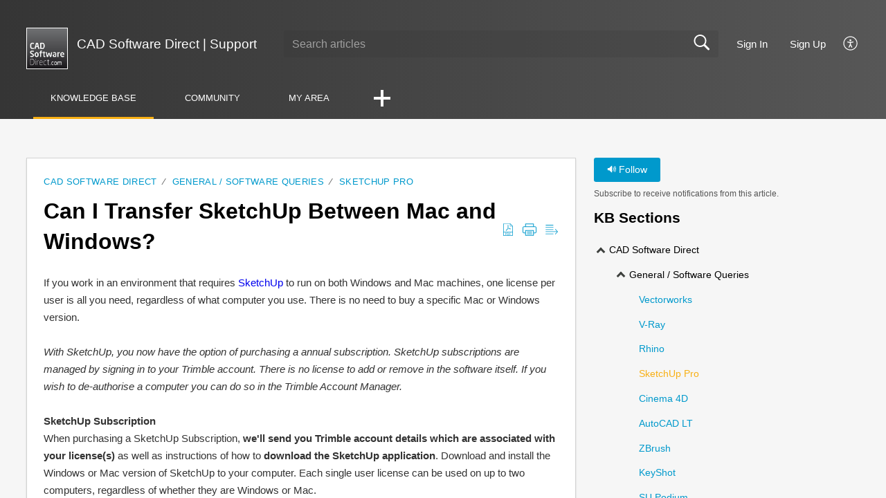

--- FILE ---
content_type: text/html;charset=UTF-8
request_url: https://support.cadsoftwaredirect.com/portal/en/kb/articles/can-i-transfer-sketchup-between-mac-and-windows
body_size: 8572
content:

<!DOCTYPE html>
<html id="portal_html" lang=en><head>                  
<meta http-equiv="X-UA-Compatible" content="IE=edge" /><meta name="viewport" content="width=device-width, initial-scale=1" /><meta http-equiv="Cache-Control" content="no-cache, no-store, must-revalidate" /><meta http-equiv="Pragma" content="no-cache" />
<title>Can I Transfer SketchUp Between Mac and Windows?</title>
 
<meta  name="description" content="If you work in an environment that requires SketchUp to run on both Windows and Mac machines, one license per user is all you need, regardless of what computer you use. There is no need to buy a specific Mac or Windows version. With SketchUp, you now ..."/>
<meta  name="keywords" content="Can I Transfer SketchUp Between Mac And Windows? | CAD Software Direct | Support | SketchUp Pro | CAD Software Direct"/>
<meta  name="twitter:card" content="summary"/>
 
<link rel="canonical" href="https://support.cadsoftwaredirect.com/portal/en/kb/articles/can-i-transfer-sketchup-between-mac-and-windows"/> 
<meta property="og:title" content="Can I Transfer SketchUp Between Mac and Windows?" />
<meta property="og:site_name" content="CAD Software Direct | Support" />
<meta property="og:description" content="If you work in an environment that requires SketchUp to run on both Windows and Mac machines, one license per user is all you need, regardless of what computer you use. There is no need to buy a specific Mac or Windows version. With SketchUp, you now ..." />
<meta property="og:type" content="article" />
<meta property="og:locale" content="en" />
<meta property="og:url" content="https://support.cadsoftwaredirect.com/portal/en/kb/articles/can-i-transfer-sketchup-between-mac-and-windows" />
<meta property="og:image" content="https://desk.zoho.eu/portal/api/departments/5517000000007061/logo?orgId=20060925267" />
 
<link  rel="alternate" hreflang="en" href="https://support.cadsoftwaredirect.com/portal/en/kb/articles/can-i-transfer-sketchup-between-mac-and-windows"/>
<link  rel="alternate" hreflang="x-default" href="https://support.cadsoftwaredirect.com/portal/en/kb/articles/can-i-transfer-sketchup-between-mac-and-windows"/>
 
<link rel="preconnect" href="//static.zohocdn.com"><script nonce="bfb3535a56c13ee3d75aecd2c2615466">var PortalInfo = JSON.parse("{\x22csp\x22:{\x22scriptSrcNonce\x22:\x22bfb3535a56c13ee3d75aecd2c2615466\x22},\x22agentsLoginPageURL\x22:\x22\x22,\x22isJWTEnabled\x22:false,\x22endUsersLoginPageURL\x22:\x22\x22,\x22profileStatus\x22:null,\x22i18NLangFile\x22:\x22en_US\x22,\x22isHCDomainForInlineImageEnabled\x22:false,\x22isNewCaptchaEnabled\x22:true,\x22nimbusEditorUrl\x22:\x22static.zohocdn.com\/zoho\-desk\-editor\x22,\x22isSEOClientRenderingEnabled\x22:false,\x22isEmbedChatButtonEnabled\x22:true,\x22agentSigninIframeURL\x22:\x22https:\/\/support.cadsoftwaredirect.com\/support\/cadsoftwaredirect\/ShowHomePage.do\x22,\x22isTicketExportEnabled\x22:true,\x22isRemoteAuthEnabled\x22:false,\x22isAttachmentFileTypeRestrictionEnabled\x22:true,\x22isTicketsViewCountEnabled\x22:false,\x22isCDNCustomScriptEnabled\x22:false,\x22helpCenterInfo\x22:{\x22tabs\x22:[{\x22isDefault\x22:false,\x22displayName\x22:\x22Home\x22,\x22name\x22:\x22Home\x22,\x22isVisible\x22:false},{\x22isDefault\x22:true,\x22displayName\x22:\x22HelpCenter\x22,\x22name\x22:\x22Solutions\x22,\x22isVisible\x22:true},{\x22isDefault\x22:false,\x22displayName\x22:\x22Community\x22,\x22name\x22:\x22Community\x22,\x22isVisible\x22:true},{\x22isDefault\x22:false,\x22displayName\x22:\x22MyRequests\x22,\x22name\x22:\x22Cases\x22,\x22isVisible\x22:true},{\x22isDefault\x22:false,\x22displayName\x22:\x22SubmitRequest\x22,\x22name\x22:\x22SubmitRequest\x22,\x22isVisible\x22:true}],\x22logoLinkBackUrl\x22:\x22https:\/\/www.cadsoftwaredirect.com\/\x22,\x22departmentIds\x22:[\x225517000000007061\x22],\x22locale\x22:\x22en\x22,\x22isOIDCEnabled\x22:false,\x22orgId\x22:\x2220060925267\x22,\x22CustomizationDetails\x22:{\x22footerHtml\x22:\x22\/portal\/hccustomize\/edbsn04ab5031fc853f3ae8606a16565dc4f12c9dc1e2f7bffb4ad9f675a37126c79c5f6000f59eaeb165b1fb3856b442f45c\/footer.html\x22,\x22headerHtml\x22:null,\x22css\x22:\x22\/portal\/hccustomize\/edbsn04ab5031fc853f3ae8606a16565dc4f12c9dc1e2f7bffb4ad9f675a37126c79c5f6000f59eaeb165b1fb3856b442f45c\/stylesheet.css\x22,\x22customThemeId\x22:\x225517000028877003\x22,\x22color\x22:{\x22menuBar\x22:{\x22border\x22:{\x22hex\x22:\x22#f8b015\x22,\x22opacity\x22:null},\x22normalMenu\x22:{\x22hex\x22:\x22#ffffff\x22,\x22opacity\x22:null},\x22selectedMenu\x22:{\x22hex\x22:\x22#ffffff\x22,\x22opacity\x22:null},\x22hoverMenuText\x22:null,\x22selectedMenuText\x22:null,\x22hoverMenu\x22:{\x22hex\x22:\x22#ffffff\x22,\x22opacity\x22:null},\x22normalMenuText\x22:null},\x22buttons\x22:{\x22secondary\x22:{\x22hex\x22:\x22#f6f6f6\x22,\x22opacity\x22:null},\x22primaryText\x22:{\x22hex\x22:\x22#ffffff\x22,\x22opacity\x22:null},\x22primary\x22:{\x22hex\x22:\x22#09c\x22,\x22opacity\x22:null},\x22secondaryText\x22:{\x22hex\x22:\x22#4d4f4d\x22,\x22opacity\x22:null}},\x22tab\x22:{\x22background\x22:{\x22hex\x22:\x22#ffffff\x22,\x22opacity\x22:null},\x22opacity\x22:\x220\x22},\x22footer\x22:null,\x22breadCrumb\x22:null,\x22link\x22:{\x22normalText\x22:{\x22hex\x22:\x22#09c\x22,\x22opacity\x22:null},\x22selectedText\x22:{\x22hex\x22:\x22#f8b015\x22,\x22opacity\x22:null},\x22primaryText\x22:null,\x22primaryHoverText\x22:null,\x22primarySelectedText\x22:null,\x22hoverText\x22:{\x22hex\x22:\x22#f8b015\x22,\x22opacity\x22:null},\x22secondaryText\x22:null,\x22secondaryHoverText\x22:null},\x22header\x22:{\x22background\x22:{\x22image\x22:null,\x22color\x22:null,\x22endColor\x22:null,\x22enabled\x22:[],\x22startColor\x22:null},\x22backgroundImage\x22:null,\x22text\x22:{\x22hex\x22:\x22#ffffff\x22,\x22opacity\x22:null},\x22backgroundEnd\x22:{\x22hex\x22:\x22#575757\x22,\x22opacity\x22:null},\x22textHover\x22:null,\x22backgroundStart\x22:{\x22hex\x22:\x22#353535\x22,\x22opacity\x22:null}},\x22body\x22:{\x22middleContainer\x22:null,\x22background\x22:{\x22hex\x22:\x22#f6f6f6\x22,\x22opacity\x22:null}}},\x22themeVersionID\x22:\x22v1176907271786\x22,\x22name\x22:\x22Materialize\x22,\x22font\x22:{\x22font\x22:\x22Helvetica\x22}},\x22isMultiLayoutEnabled\x22:true,\x22isZohoOneEnabled\x22:false,\x22portalName\x22:\x22cadsoftwaredirect\x22,\x22baseDomain\x22:\x22https:\/\/desk.zoho.eu\x22,\x22portalId\x22:\x22edbsn04ab5031fc853f3ae8606a16565dc4f1d4c3ffaf92ff9cfaa7032e5ddd117629\x22,\x22KB\x22:{\x22comments\x22:{\x22uuid\x22:\x2204bd5201\-54d3\-4dc4\-9313\-6b035cbef660\x22}},\x22id\x22:\x225517000000025007\x22,\x22isSMSAuthEnabled\x22:false,\x22preferences\x22:{\x22isKBWatchListEnabled\x22:true,\x22isAccountTicketViewable\x22:false,\x22isArticleUpdatedTimeVisible\x22:true,\x22isMultiLayoutGridViewEnabled\x22:true,\x22articleFeedbackFormOnDislike\x22:\x22show\x22,\x22isSEONoIndexNoFollowSetAcrossAllPages\x22:false,\x22isSignUpFormCustomized\x22:false,\x22tocPosition\x22:\x22top\x22,\x22showFeedbackFormOnDislike\x22:true,\x22isTicketViewsEnabled\x22:true,\x22isCustomStatusFilterEnabled\x22:false,\x22isArticleAuthorInfoVisible\x22:false,\x22isSelfSignUp\x22:true,\x22isImageWaitEnabled\x22:true,\x22isKBEndUsersCommentEnabled\x22:false,\x22isCommunityEnabled\x22:true,\x22isKBModerationEnabled\x22:true,\x22isTocEnabled\x22:true,\x22isClientDebuggingEnabled\x22:false,\x22isPayloadEncryptionEnabled\x22:false,\x22guestUserAccessRestriction\x22:{\x22submitTicket\x22:false},\x22signupFormLayout\x22:\x22STATIC_FORM\x22,\x22isUserDeletionEnabled\x22:true,\x22isSEOSetAcrossAllPages\x22:true,\x22isHelpCenterPublic\x22:true,\x22searchScope\x22:\x22global\x22,\x22isKBCommentAttachmentsEnabled\x22:true,\x22isCommunityAtMentionEnabled\x22:true,\x22imageWaitingTime\x22:\x221000\x22,\x22isMultilingualEnabled\x22:false,\x22communityLandingPage\x22:\x22allcategory\x22,\x22isKBEnabled\x22:true,\x22isSecondaryContactsEnabled\x22:true,\x22isKBCommentsRecycleBinEnabled\x22:true,\x22isOnHoldEnabled\x22:true,\x22isContactAccountMultiMappingEnabled\x22:false,\x22isOTPBasedAuthenticationEnabled\x22:false,\x22isGamificationEnabled\x22:true,\x22isTagsEnabled\x22:true},\x22activeLocales\x22:[{\x22i18nLocaleName\x22:\x22English\x22,\x22name\x22:\x22CAD Software Direct | Support\x22,\x22locale\x22:\x22en\x22,\x22type\x22:\x22DEFAULT\x22,\x22status\x22:\x22ACCESIBLE_IN_HELPCENTER\x22}],\x22url\x22:\x22https:\/\/support.cadsoftwaredirect.com\/portal\/\x22,\x22logoUrl\x22:\x22https:\/\/contacts.zoho.eu\/file?ot=8\x26t=serviceorg\x26ID=20060925267\x22,\x22accountId\x22:\x2230000447753\x22,\x22locales\x22:[{\x22localeCode\x22:\x22en\x22,\x22name\x22:\x22English (United States)\x22}],\x22isDefault\x22:true,\x22name\x22:\x22CAD Software Direct | Support\x22,\x22favIconUrl\x22:\x22https:\/\/support.cadsoftwaredirect.com\/portal\/api\/publicImages\/5517000028876045?portalId=edbsn04ab5031fc853f3ae8606a16565dc4f1d4c3ffaf92ff9cfaa7032e5ddd117629\x22,\x22primaryLocale\x22:\x22en\x22},\x22hcUsersSignInIframeURL\x22:\x22https:\/\/accounts.zohoportal.eu\/accounts\/signin?_sh=false\x26client_portal=true\x26servicename=ZohoSupport\x22,\x22showAgentLoginInHC\x22:false,\x22zAppsFrameUrl\x22:\x22{{uuId}}.zappsusercontent.eu\x22,\x22isCPSamlEnabled\x22:false,\x22zuid\x22:\x22\x22,\x22customScript\x22:null,\x22iamDomainOfHC\x22:\x22https:\/\/accounts.zohoportal.eu\x22,\x22gtmId\x22:null,\x22attachmentControl\x22:{\x22type\x22:\x22FULL_PERMISSION\x22},\x22cssforMobileOTP\x22:\x22\/portal\/css\/hc_new_signin.css\x22,\x22csrf_token\x22:\x22808d5313\-7961\-42dd\-adee\-7c9a96f536a5\x22,\x22nimbusThemeUrl\x22:\x22static.zohocdn.com\/helpcenter\/materialize\x22,\x22sandboxDomain\x22:\x22deskportal.zoho.eu\x22,\x22isTicketIdRedirectionEnabled\x22:true,\x22hcUsersSignUpRegisterScriptURL\x22:\x22\x22,\x22isSigninUsingZohoEnabled\x22:false,\x22pageSenseTrackingScript\x22:null,\x22isBotRequest\x22:true,\x22isGoalAnalyticsEnabled\x22:false,\x22moduleInfoMap\x22:{\x22Products\x22:{\x22changed_module_sanitized\x22:\x22products\x22,\x22changed_i18n_module\x22:\x22Products\x22,\x22changed_module\x22:\x22Products\x22,\x22changed_module_apikey\x22:\x22products\x22,\x22changed_i18n_plural_module\x22:\x22Products\x22,\x22changed_sing_module\x22:\x22Product\x22,\x22changed_plural_module\x22:\x22Products\x22,\x22changed_i18n_sing_module\x22:\x22Product\x22},\x22Solutions\x22:{\x22changed_module_sanitized\x22:\x22knowledgebase\x22,\x22changed_i18n_module\x22:\x22Knowledgebase\x22,\x22changed_module\x22:\x22Knowledgebase\x22,\x22changed_module_apikey\x22:\x22kbCategory\x22,\x22changed_i18n_plural_module\x22:\x22Articles\x22,\x22changed_sing_module\x22:\x22Article\x22,\x22changed_plural_module\x22:\x22Articles\x22,\x22changed_i18n_sing_module\x22:\x22Article\x22},\x22Contacts\x22:{\x22changed_module_sanitized\x22:\x22contacts\x22,\x22changed_i18n_module\x22:\x22Contacts\x22,\x22changed_module\x22:\x22Contacts\x22,\x22changed_module_apikey\x22:\x22contacts\x22,\x22changed_i18n_plural_module\x22:\x22Contacts\x22,\x22changed_sing_module\x22:\x22Contact\x22,\x22changed_plural_module\x22:\x22Contacts\x22,\x22changed_i18n_sing_module\x22:\x22Contact\x22},\x22Customers\x22:{\x22changed_module_sanitized\x22:\x22customers\x22,\x22changed_i18n_module\x22:\x22Customers\x22,\x22changed_module\x22:\x22Customers\x22,\x22changed_module_apikey\x22:\x22customers\x22,\x22changed_i18n_plural_module\x22:\x22Customers\x22,\x22changed_sing_module\x22:\x22Customer\x22,\x22changed_plural_module\x22:\x22Customers\x22,\x22changed_i18n_sing_module\x22:\x22Customer\x22},\x22Cases\x22:{\x22changed_module_sanitized\x22:\x22tickets\x22,\x22changed_i18n_module\x22:\x22Tickets\x22,\x22changed_module\x22:\x22Tickets\x22,\x22changed_module_apikey\x22:\x22tickets\x22,\x22changed_i18n_plural_module\x22:\x22Tickets\x22,\x22changed_sing_module\x22:\x22Ticket\x22,\x22changed_plural_module\x22:\x22Tickets\x22,\x22changed_i18n_sing_module\x22:\x22Ticket\x22},\x22Community\x22:{\x22changed_module_sanitized\x22:\x22community\x22,\x22changed_i18n_module\x22:\x22Community\x22,\x22changed_module\x22:\x22Community\x22,\x22changed_module_apikey\x22:\x22community\x22,\x22changed_i18n_plural_module\x22:\x22Community\x22,\x22changed_sing_module\x22:\x22Community\x22,\x22changed_plural_module\x22:\x22Community\x22,\x22changed_i18n_sing_module\x22:\x22Community\x22},\x22Accounts\x22:{\x22changed_module_sanitized\x22:\x22accounts\x22,\x22changed_i18n_module\x22:\x22Accounts\x22,\x22changed_module\x22:\x22Accounts\x22,\x22changed_module_apikey\x22:\x22accounts\x22,\x22changed_i18n_plural_module\x22:\x22Accounts\x22,\x22changed_sing_module\x22:\x22Account\x22,\x22changed_plural_module\x22:\x22Accounts\x22,\x22changed_i18n_sing_module\x22:\x22Account\x22}},\x22helpCentreIamDomain\x22:\x22https:\/\/accounts.zohoportal.eu\x22,\x22hcUsersForgotPwdIframeURL\x22:\x22https:\/\/accounts.zohoportal.eu\/accounts\/password\/forgot?_sh=false\x26_embed=true\x26client_portal=true\x26servicename=ZohoSupport\x26_hn=true\x22,\x22isNewAPIForKB\x22:true,\x22isCustomerHappinessEnabled\x22:false,\x22editorVersion\x22:\x225.3.9\x22,\x22agentForgotPwdURL\x22:\x22https:\/\/accounts.zoho.eu\/password?servicename=ZohoSupport\x26serviceurl=%2Fsupport%2Fcadsoftwaredirect\x26service_language=en\x22,\x22editorUrl\x22:\x22https:\/\/static.zohocdn.com\/zoho\-desk\-editor\/EV5.3.9\/js\/ZohoDeskEditor.js\x22,\x22serviceName\x22:\x22ZohoSupport\x22,\x22isFolderPermalinkEnabled\x22:false,\x22userId\x22:\x22\x22,\x22accountsUrls\x22:{\x22forgotPasswordIframeUrl\x22:\x22https:\/\/support.cadsoftwaredirect.com\/accounts\/p\/30000447753\/password?servicename=ZohoSupport\x22,\x22logoutUrl\x22:\x22https:\/\/support.cadsoftwaredirect.com\/accounts\/p\/30000447753\/logout?servicename=ZohoSupport\x22,\x22signInIframeUrl\x22:\x22https:\/\/support.cadsoftwaredirect.com\/accounts\/p\/30000447753\/signin?servicename=ZohoSupport\x22,\x22reloginUrl\x22:\x22https:\/\/support.cadsoftwaredirect.com\/accounts\/p\/30000447753\/account\/v1\/relogin?servicename=ZohoSupport\x22},\x22defaultDepId\x22:\x225517000000007061\x22,\x22isFederatedLoginEnabled\x22:false,\x22isFreePlan\x22:false,\x22agentInterfaceIamDomain\x22:\x22https:\/\/accounts.zoho.eu\x22}")

function inIframe(){try{return window.self!==window.top}catch(n){return!0}}var loadingInIframe=inIframe()
try{if(loadingInIframe){var parentWindow=window.parent||{},portalPortalInfo=parentWindow.PortalInfo||{},parentHelpcenterInfo=portalPortalInfo.helpCenterInfo||{},parentPortalUrl=parentHelpcenterInfo.url,helpCenterInfo=PortalInfo.helpCenterInfo||{}
if(helpCenterInfo.url==parentPortalUrl){var hcCustomizationTemp=void 0===parentWindow.hcCustomization?!1:parentWindow.hcCustomization
!hcCustomizationTemp&&window.parent.location.reload()}}}catch(e){console.log("Couldn't access parent page")};
var deploymentType = "EU";
var isPortalMarketPlaceEnabled = "false";
var cdnDomain = {
portalJs : "//static.zohocdn.com\/helpcenter\/materialize/",
portalCss : "//static.zohocdn.com\/helpcenter\/materialize/",
portalImages : "//static.zohocdn.com\/helpcenter\/materialize/",
portalFonts : "//static.zohocdn.com\/helpcenter\/materialize/"
}
var awsDomain={
portalJs : "//static.zohocdn.com\/helpcenter\/materialize/",
portalCss : "//static.zohocdn.com\/helpcenter\/materialize/",
portalImages : "//static.zohocdn.com\/helpcenter\/materialize/",
portalFonts : "//static.zohocdn.com\/helpcenter\/materialize/"
}
PortalInfo [ "nimbusCDNFingerprints" ] = {"topics.js":"topics.612158f06b25c86d7b97_.js","contributors.js":"contributors.048568b107f7b94e5a94_.js","ticketIconContent.js":"ticketIconContent.5329ab572e26c4b22dcd_.js","articles.js":"articles.15c71dcae65b92f10a04_.js","attachmentIconContent.js":"attachmentIconContent.bead478a06a9f02f75ad_.js","profile.js":"profile.df037550123b4de248c4_.js","clonerepo.js":"clonerepo.c3ffb6623bc79276dfc4.js","ticket.js":"ticket.04974a71bce0e7574e4a_.js","vendor.js":"vendor.b495b93fdc628628f195_.js","community.js":"community.1290ac67c5cd745e8de4_.js","editorInit.js":"editorInit.355b8f5ade2662631114.js","d3.js":"d3.3ec89f2536df117eb956.js","react.js":"react.vendor.12ad10360c9f04766bfd_.js","widget.js":"widget.99c6fb1512fdb2b83130_.js","search.js":"search.082fef243b4034519d79_.js","runtime~main.js":"runtime~main.5dbfa5b6a2e109507065_.js","runtime~widget.js":"runtime~widget.7ce0272418cd85edab70_.js","article.js":"article.68afb94bc83cc73c7268_.js","module.js":"module.85e87ab156c8aa9e7efa_.js","main.js":"main.1af4fb7d77b080a747d8_.js","ZohoCharts.min.js":"ZohoCharts.min.cabace3b2b984aceae99.js","accessibility.js":"accessibility.febfb336dcf25b26cb89_.js"};
PortalInfo [ "nimbusCDNFingerprintsCSS" ] = {"community.css":"community.1290ac67c5cd745e8de4_.css","main.css":"main.1af4fb7d77b080a747d8_.css","zohohckbarticlenotes.css":"zohohckbarticlenotes.6696329de3be73e03b22.css","accessibility.css":"accessibility.febfb336dcf25b26cb89_.css","search.css":"search.082fef243b4034519d79_.css","theme1.css":"theme1.803b364a38c97b6ad492.css","articles.css":"articles.15c71dcae65b92f10a04_.css","print.css":"print.a697db39c456226deb70.css","module.css":"module.85e87ab156c8aa9e7efa_.css","base.css":"base.0a5adbecdbcaced3e4e9.css","default.css":"default.66323615ae93f35c4821.css","styleguide.css":"styleguide.a4f32e2459d38d9f73df.css","article.css":"article.68afb94bc83cc73c7268_.css","topics.css":"topics.612158f06b25c86d7b97_.css","showoriginal.css":"showoriginal.ff19cdb39840da637f89.css","profile.css":"profile.df037550123b4de248c4_.css","ticket.css":"ticket.04974a71bce0e7574e4a_.css","kbeditorinner.css":"kbeditorinner.63832d41d5b4aad6d14f.css","hc_authentication.css":"hc_authentication.0e2829e133f2c2392a17.css","contributors.css":"contributors.048568b107f7b94e5a94_.css"} || {};
Object.assign ( PortalInfo [ "nimbusCDNFingerprints" ] || {}, {"topics.js":"topics.612158f06b25c86d7b97_.js","contributors.js":"contributors.048568b107f7b94e5a94_.js","ticketIconContent.js":"ticketIconContent.5329ab572e26c4b22dcd_.js","articles.js":"articles.15c71dcae65b92f10a04_.js","attachmentIconContent.js":"attachmentIconContent.bead478a06a9f02f75ad_.js","profile.js":"profile.df037550123b4de248c4_.js","clonerepo.js":"clonerepo.c3ffb6623bc79276dfc4.js","ticket.js":"ticket.04974a71bce0e7574e4a_.js","vendor.js":"vendor.b495b93fdc628628f195_.js","community.js":"community.1290ac67c5cd745e8de4_.js","editorInit.js":"editorInit.355b8f5ade2662631114.js","d3.js":"d3.3ec89f2536df117eb956.js","react.js":"react.vendor.12ad10360c9f04766bfd_.js","widget.js":"widget.99c6fb1512fdb2b83130_.js","search.js":"search.082fef243b4034519d79_.js","runtime~main.js":"runtime~main.5dbfa5b6a2e109507065_.js","runtime~widget.js":"runtime~widget.7ce0272418cd85edab70_.js","article.js":"article.68afb94bc83cc73c7268_.js","module.js":"module.85e87ab156c8aa9e7efa_.js","main.js":"main.1af4fb7d77b080a747d8_.js","ZohoCharts.min.js":"ZohoCharts.min.cabace3b2b984aceae99.js","accessibility.js":"accessibility.febfb336dcf25b26cb89_.js"} );
window.isAWSEnabled = false;
/* 			window.addCDNExpireCookie=function(){if("undefined"==typeof navigator||navigator.onLine){var n=new Date,t=new Date(n);t.setDate(n.getDate()+1),document.cookie="aws_cdn_failed=1;expires="+t.toGMTString()}},
window.isAWSCDNUrl=function(n,t){var i=window.awsDomain[t];return!(!i||-1===n.indexOf(i))},
window.onNotifyError=function(n,t){if(isAWSCDNUrl(n,t)){addCDNExpireCookie();location.reload(!0)}},
window.isAWSCDNFailed=function(){var n=document.cookie.match("aws_cdn_failed=(.*?)(;|$)");return!!n&&"1"===unescape(n[1])},
*/			window.getStaticDomain=function(){var n=cdnDomain;return window.staticDomain?Object.assign?Object.assign({},window.staticDomain,n):Object.keys(n).reduce(function(t,i){return t[i]=n[i],t},window.staticDomain):n},
window.makeRequest=function(n,t){return new Promise(function(i,e){var o=new XMLHttpRequest;o.open(n,t),o.onload=function(){this.status>=200&&this.status<300?i(o.response):e({status:this.status,statusText:o.statusText})},o.send()})},
window.staticDomain=getStaticDomain();

if(!window.Promise){var setTimeoutFunc=setTimeout;function noop(){}function bind(e,n){return function(){e.apply(n,arguments)}}function handle(e,n){for(;3===e._state;)e=e._value;0!==e._state?(e._handled=!0,Promise._immediateFn(function(){var t=1===e._state?n.onFulfilled:n.onRejected;if(null!==t){var o;try{o=t(e._value)}catch(e){return void reject(n.promise,e)}resolve(n.promise,o)}else(1===e._state?resolve:reject)(n.promise,e._value)})):e._deferreds.push(n)}function resolve(e,n){try{if(n===e)throw new TypeError("A promise cannot be resolved with itself.");if(n&&("object"==typeof n||"function"==typeof n)){var t=n.then;if(n instanceof Promise)return e._state=3,e._value=n,void finale(e);if("function"==typeof t)return void doResolve(bind(t,n),e)}e._state=1,e._value=n,finale(e)}catch(n){reject(e,n)}}function reject(e,n){e._state=2,e._value=n,finale(e)}function finale(e){2===e._state&&0===e._deferreds.length&&Promise._immediateFn(function(){e._handled||Promise._unhandledRejectionFn(e._value)});for(var n=0,t=e._deferreds.length;n<t;n++)handle(e,e._deferreds[n]);e._deferreds=null}function Handler(e,n,t){this.onFulfilled="function"==typeof e?e:null,this.onRejected="function"==typeof n?n:null,this.promise=t}function doResolve(e,n){var t=!1;try{e(function(e){t||(t=!0,resolve(n,e))},function(e){t||(t=!0,reject(n,e))})}catch(e){if(t)return;t=!0,reject(n,e)}}window.Promise=function e(n){if(!(this instanceof e))throw new TypeError("Promises must be constructed via new");if("function"!=typeof n)throw new TypeError("not a function");this._state=0,this._handled=!1,this._value=void 0,this._deferreds=[],doResolve(n,this)};var _proto=Promise.prototype;_proto.catch=function(e){return this.then(null,e)},_proto.then=function(e,n){var t=new this.constructor(noop);return handle(this,new Handler(e,n,t)),t},Promise.all=function(e){return new Promise(function(n,t){if(!e||void 0===e.length)throw new TypeError("Promise.all accepts an array");var o=Array.prototype.slice.call(e);if(0===o.length)return n([]);var r=o.length;function i(e,s){try{if(s&&("object"==typeof s||"function"==typeof s)){var c=s.then;if("function"==typeof c)return void c.call(s,function(n){i(e,n)},t)}o[e]=s,0==--r&&n(o)}catch(e){t(e)}}for(var s=0;s<o.length;s++)i(s,o[s])})},Promise.resolve=function(e){return e&&"object"==typeof e&&e.constructor===Promise?e:new Promise(function(n){n(e)})},Promise.reject=function(e){return new Promise(function(n,t){t(e)})},Promise.race=function(e){return new Promise(function(n,t){for(var o=0,r=e.length;o<r;o++)e[o].then(n,t)})},Promise._immediateFn="function"==typeof setImmediate&&function(e){setImmediate(e)}||function(e){setTimeoutFunc(e,0)},Promise._unhandledRejectionFn=function(e){"undefined"!=typeof console&&console&&console.warn("Possible Unhandled Promise Rejection:",e)}}
var headerHtmlPromise, footerHtmlPromise;
var customizationObj= PortalInfo.helpCenterInfo.CustomizationDetails || {};
if(customizationObj.headerHtml){
headerHtmlPromise= makeRequest('GET',customizationObj.headerHtml)//No I18N
}
if(customizationObj.footerHtml){
footerHtmlPromise= makeRequest('GET',customizationObj.footerHtml)//No I18N
}</script><link href="https://support.cadsoftwaredirect.com/portal/api/publicImages/5517000028876045?portalId=edbsn04ab5031fc853f3ae8606a16565dc4f1d4c3ffaf92ff9cfaa7032e5ddd117629" TYPE='IMAGE/X-ICON' REL='SHORTCUT ICON'/>
<link rel="stylesheet" type="text/css" integrity="sha384-zelhPCXnshxV0S0N99pKF3xm4CX8wb3NpHmGlTe1IimSYlrSeQeGlX/2KG6NjCrT" crossorigin="anonymous" href="//static.zohocdn.com/helpcenter/materialize/css/main.1af4fb7d77b080a747d8_.css"></link>
<style id="customCss"></style>

<link id="customStyleSheet" href="/portal/hccustomize/edbsn04ab5031fc853f3ae8606a16565dc4f12c9dc1e2f7bffb4ad9f675a37126c79c5f6000f59eaeb165b1fb3856b442f45c/stylesheet.css" rel="stylesheet" type="text/css" />
<script type="text/javascript" nonce="bfb3535a56c13ee3d75aecd2c2615466" integrity="sha384-Q7/Yr/2TO46oYNB3uQ4uE/TYh2fMoAH/aGCKNIqIGCptCr54FIJ0rBi1MCk83Ozp" crossorigin="anonymous"  src="//static.zohocdn.com/helpcenter/materialize/js/react.vendor.12ad10360c9f04766bfd_.js"></script>
<script type="text/javascript" nonce="bfb3535a56c13ee3d75aecd2c2615466" integrity="sha384-o7Z9jtxNFy7Iy0+VwU8LgJ7FYn8lOtM3oCv/aIEuEaW3lkWr+CUOBoCQTIUC9SD4" crossorigin="anonymous" src="//static.zohocdn.com/helpcenter/materialize/js/vendor.b495b93fdc628628f195_.js"></script>
<script type="text/javascript" nonce="bfb3535a56c13ee3d75aecd2c2615466" integrity="sha384-BrzXBm1me9bZkBO8X+zqbQhPsVI3TKXNyEOK191yxypOpyAsxOjYphzJMvCERLJ7" crossorigin="anonymous" src="//static.zohocdn.com/helpcenter/materialize/js/main.1af4fb7d77b080a747d8_.js"></script>
<script type="text/javascript" nonce="bfb3535a56c13ee3d75aecd2c2615466" integrity="sha384-sdXGkOXV+1ZeELhtvgwZ8yaN9MjsAbttkpBqMfpPMpauc2NRrG60duSvsvKCIfT1" crossorigin="anonymous" src="//static.zohocdn.com/helpcenter/materialize/js/runtime~main.5dbfa5b6a2e109507065_.js"></script>
<script type="text/javascript" nonce="bfb3535a56c13ee3d75aecd2c2615466" integrity="sha384-MnN1dnevxa9vGxqt1VeJvVNS9eaxKaZgGDXmcsiI2tF8dkojvnS5eSOKRbsEbt+m" crossorigin="anonymous" src="//static.zohocdn.com/helpcenter/materialize/i18n/en_US.f5670bb1c31d4427c65c.js"></script></head><body class="body"><div id="container"/>
<h1>Can I Transfer SketchUp Between Mac and Windows?</h1>

<div id="seoBodyContent"><div><div><h1>Can I Transfer SketchUp Between Mac and Windows?</h1></div>
<div><span><div><div style=""><span style="color: rgb(51, 51, 51)">If you work in an environment that requires </span><font color="#00a3fe"><a href="https://www.cadsoftwaredirect.com/cad-modelling/buy-sketchup-pro/" target="_blank" rel="noopener noreferrer">SketchUp</a></font><font color="#333333">&nbsp;to run on both Windows and Mac machines, one license per user is all you need, regardless of what computer you use. There is no need to buy a specific Mac or Windows version.</font><br /></div><div style=""><br /></div><div style=""><font color="#333333"><i>With SketchUp, you now have the option of purchasing a annual subscription.&nbsp;SketchUp subscriptions are managed by signing in to your Trimble account. There is no license to add or remove in the software itself. If you wish to de-authorise a computer you can do so in the Trimble Account Manager.</i></font><br /></div><div style=""><br /></div><div style=""><div style="color: rgb(51, 51, 51)"><b>SketchUp Subscription</b><br /></div><div style="color: rgb(51, 51, 51)">When purchasing a SketchUp Subscription, <b>we&#39;ll send you Trimble account details which are associated with your license(s)</b> as well as instructions of how to&nbsp;<b>download the SketchUp application</b>.
 Download and install the Windows or Mac version of SketchUp to your 
computer. Each single user license can be used on up to two computers, 
regardless of whether they are Windows or Mac.<br /></div><div style="color: rgb(51, 51, 51)"><br /></div><div style="color: rgb(51, 51, 51)">In
 the Welcome to SketchUp dialog box that appears when you start SketchUp
 Pro, you will be able to sign in to your Trimble account. Once 
successfully signed in to the correct account, your license(s) will be 
ready to use.&nbsp;If you wish to de-authorise a computer so you can 
authorise a license elsewhere, you can do so in the Trimble Account 
Manager.<br /></div><div style="color: rgb(51, 51, 51)"><br /></div></div><div style="color: rgb(51, 51, 51)"><br /></div><div style="color: rgb(51, 51, 51)"><b>SketchUp Classic Perpetual - (</b><b>Please note the perpetual licences are no longer available for purchase)</b><br /></div><div style="color: rgb(51, 51, 51)">When purchasing classic SketchUp licenses,&nbsp;<b>we&#39;ll provide you with a Serial Number and Authorisation Code</b> as well as instructions of how to <b>download the SketchUp application</b>. Download and install the Windows or Mac version of SketchUp to your computer. Each single user license can be used on up to two computers, regardless of whether they are Windows or Mac.</div><div style="color: rgb(51, 51, 51)"><ol><li style="list-style-type: decimal">In the Welcome to SketchUp dialog box that appears when you start SketchUp Pro, click the Add License button. If you don&#39;t see the Welcome to SketchUp dialog box, select Help &gt; Welcome to SketchUp.<br /></li><li style="list-style-type: decimal">Open the license confirmation email that you received after purchasing your license.<br /></li><li style="list-style-type: decimal">In the email, copy your serial number.<br /></li><li style="list-style-type: decimal">In the Welcome to SketchUp dialog box, paste the serial number into the Serial Number text box.<br /></li><li style="list-style-type: decimal">Back in your email, copy your authorisation code.<br /></li><li style="list-style-type: decimal">In the Welcome to SketchUp dialog box, paste the authorisation code into the Authorisation Code text box.<br /></li><li style="list-style-type: decimal">Click the Add License button<br /></li></ol></div><div style="color: rgb(51, 51, 51)">&nbsp;<br /></div><div style="color: rgb(51, 51, 51)">If you already authorised your license on two computers, you can remove a license on a computer in order to use the license on a different computer.<br /></div><div style="color: rgb(51, 51, 51)"><ol><li style="list-style-type: decimal">Select SketchUp &gt; License (Mac) or Help &gt; License (Windows).<br /></li><li style="list-style-type: decimal">Click the Remove License link. A confirmation dialog box appears.<br /></li><li style="list-style-type: decimal">Click the Remove License button to confirm that you want to remove your license.<br /></li></ol></div></div><div><br /></div></span><div>
</div>
<ul></ul>
<ul><li><h1>Related Articles</h1></li>
<li><a href="https://support.cadsoftwaredirect.com/portal/en/kb/articles/can-i-transfer-vectorworks-between-mac-and-windows" rel="noopener" target="_blank" ><h2>Can I Transfer Vectorworks Between Mac and Windows?</h2></a><div><span>If you work in an environment that requires Vectorworks to run on both Windows and Mac machines, one license per user is all you need, regardless of what computer you use. There is no need to buy a specific Mac or Windows version. When purchasing ...</span></div></li>
<li><a href="https://support.cadsoftwaredirect.com/portal/en/kb/articles/what-pc-mac-do-i-need-for-sketchup" rel="noopener" target="_blank" ><h2>What PC/Mac do I need for SketchUp?</h2></a><div><span>We regularly receive queries about choosing a machine to run SketchUp Pro. At this point, it is worth reviewing the SketchUp minimum requirements. However, there are some important considerations above and beyond even their standard recommendations.. ...</span></div></li>
<li><a href="https://support.cadsoftwaredirect.com/portal/en/kb/articles/activating-your-sketchup-pro-subscription" rel="noopener" target="_blank" ><h2>Activating Your SketchUp Pro Subscription</h2></a><div><span>1. Creating Your Account Once your SketchUp Pro Subscription order has been processed, you will receive an email containing details of your licence, as well as a link to the account management portal. Click the account management portal link, and you ...</span></div></li>
<li><a href="https://support.cadsoftwaredirect.com/portal/en/kb/articles/upgrading-sketchup-pro-2018-network-license-to-sketchup-pro-2019" rel="noopener" target="_blank" ><h2>Upgrading SketchUp Network License to SketchUp Pro 2019</h2></a><div><span>This information is now outdated. Current subscriptions will ask you to simply log into the newest version. Please note that having multiple versions on the same machine will count towards the 2 active machines and could result in an error regarding ...</span></div></li>
<li><a href="https://support.cadsoftwaredirect.com/portal/en/kb/articles/sketchup-pro-downloads" rel="noopener" target="_blank" ><h2>SketchUp Download Links</h2></a><div><span>For the latest downloads see the official download page here SketchUp 2026 Mac Windows SketchUp 2025 Mac Windows SketchUp 2024 Mac Windows SketchUp 2023 Mac Windows SketchUp 2022 Mac Windows SketchUp Pro 2021 Mac Windows SketchUp Pro 2020 Mac Windows ...</span></div></li>
</ul>
</div> 
<script nonce="bfb3535a56c13ee3d75aecd2c2615466">renderApp && renderApp();</script>
</body></html>

--- FILE ---
content_type: text/css;charset=UTF-8
request_url: https://support.cadsoftwaredirect.com/portal/hccustomize/edbsn04ab5031fc853f3ae8606a16565dc4f12c9dc1e2f7bffb4ad9f675a37126c79c5f6000f59eaeb165b1fb3856b442f45c/stylesheet.css
body_size: 531
content:
#autoSearchContainer { 
 font-size: 1em;
}
.Header__tabsLink { 
	font-weight: 200;
  	text-transform: uppercase;
	font-size: 0.8em;
}
.Header__brandName { 
  font-size: 1.2em !important;
  font-weight: 100 !important;
}
.Header__brandLogoImg { 
 max-height: 60px !important; 
  max-width: 60px !important; 
  border: 1px solid #fff;
}
.ArticleHeader__articleDetailHeader {
 	font-size: 2rem; 
  	line-height: 1.4em;
}
.KBArticleDetailLeftContainer__articleContent, #logoutDetails {
 	font-size: 15px; 
}
.BreadCrumbs__breadcrumbs { 
 margin-bottom: 10px; 
}

@media only screen and (min-width: 48.1em) {
  .CategoryList__navItemTitle {
    font-size: 1.2rem;
  }
}
.Menu__menuTextBlock {
 font-size: 0.9rem; 
}


--- FILE ---
content_type: text/plain
request_url: https://www.google-analytics.com/j/collect?v=1&_v=j102&a=1795271566&t=pageview&_s=1&dl=https%3A%2F%2Fsupport.cadsoftwaredirect.com%2Fportal%2Fen%2Fkb%2Farticles%2Fcan-i-transfer-sketchup-between-mac-and-windows&ul=en-us%40posix&dt=Can%20I%20Transfer%20SketchUp%20Between%20Mac%20and%20Windows%3F&sr=1280x720&vp=1280x720&_u=IEBAAEABAAAAACAAI~&jid=2020827175&gjid=1972618445&cid=733478037.1769399481&tid=UA-19293902-2&_gid=130442148.1769399481&_r=1&_slc=1&z=2095856496
body_size: -455
content:
2,cG-G2FHYN0KN5

--- FILE ---
content_type: text/plain;charset=UTF-8
request_url: https://support.cadsoftwaredirect.com/portal/hccustomize/edbsn04ab5031fc853f3ae8606a16565dc4f12c9dc1e2f7bffb4ad9f675a37126c79c5f6000f59eaeb165b1fb3856b442f45c/footer.html
body_size: -106
content:
<div>
    <span>© DesignCo Limited T/A CAD Software Direct</span>
</div>
